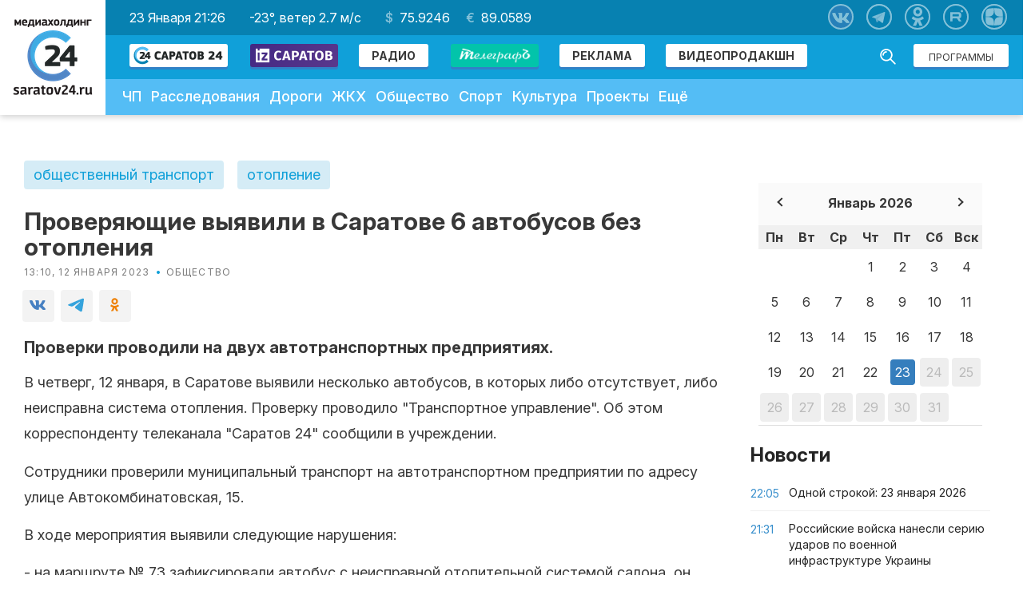

--- FILE ---
content_type: text/html; charset=utf-8
request_url: https://www.google.com/recaptcha/api2/aframe
body_size: 266
content:
<!DOCTYPE HTML><html><head><meta http-equiv="content-type" content="text/html; charset=UTF-8"></head><body><script nonce="7rTw104_SEaY2MQ5ansAwA">/** Anti-fraud and anti-abuse applications only. See google.com/recaptcha */ try{var clients={'sodar':'https://pagead2.googlesyndication.com/pagead/sodar?'};window.addEventListener("message",function(a){try{if(a.source===window.parent){var b=JSON.parse(a.data);var c=clients[b['id']];if(c){var d=document.createElement('img');d.src=c+b['params']+'&rc='+(localStorage.getItem("rc::a")?sessionStorage.getItem("rc::b"):"");window.document.body.appendChild(d);sessionStorage.setItem("rc::e",parseInt(sessionStorage.getItem("rc::e")||0)+1);localStorage.setItem("rc::h",'1769203594133');}}}catch(b){}});window.parent.postMessage("_grecaptcha_ready", "*");}catch(b){}</script></body></html>